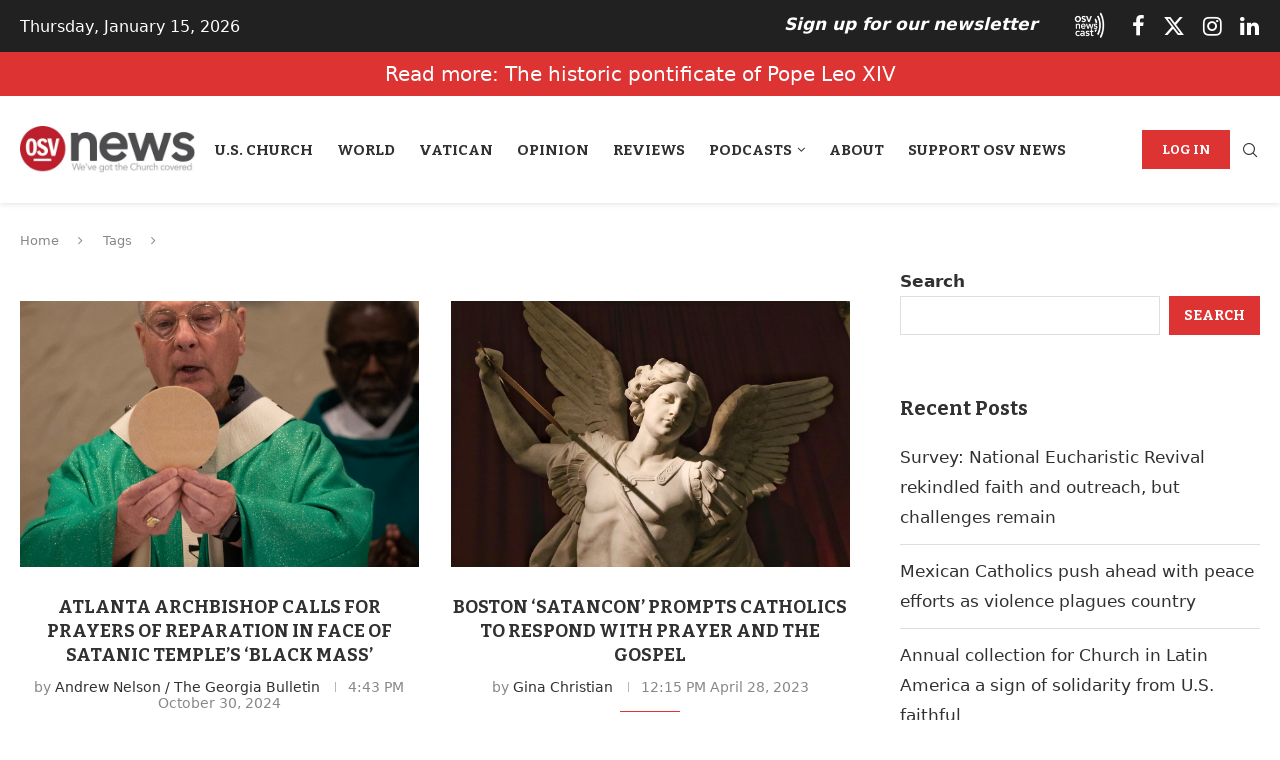

--- FILE ---
content_type: text/css
request_url: https://www.osvnews.com/wp-content/uploads/elementor/css/post-7505.css?ver=1767752618
body_size: 267
content:
.elementor-7505 .elementor-element.elementor-element-fa81d12{--display:flex;--flex-direction:row;--container-widget-width:calc( ( 1 - var( --container-widget-flex-grow ) ) * 100% );--container-widget-height:100%;--container-widget-flex-grow:1;--container-widget-align-self:stretch;--flex-wrap-mobile:wrap;--align-items:stretch;--gap:15px 15px;--row-gap:15px;--column-gap:15px;--margin-top:0px;--margin-bottom:0px;--margin-left:0px;--margin-right:0px;--padding-top:2em;--padding-bottom:2em;--padding-left:0em;--padding-right:0em;}.elementor-7505 .elementor-element.elementor-element-fa81d12:not(.elementor-motion-effects-element-type-background), .elementor-7505 .elementor-element.elementor-element-fa81d12 > .elementor-motion-effects-container > .elementor-motion-effects-layer{background-color:#F5F5F5;}.elementor-7505 .elementor-element.elementor-element-2ae3e0c{--display:flex;--justify-content:center;--align-items:flex-start;--container-widget-width:calc( ( 1 - var( --container-widget-flex-grow ) ) * 100% );}.elementor-7505 .elementor-element.elementor-element-ac38c6f{text-align:start;}.elementor-7505 .elementor-element.elementor-element-ac38c6f img{max-width:9em;}.elementor-7505 .elementor-element.elementor-element-c29ca08{--display:flex;--align-items:center;--container-widget-width:calc( ( 1 - var( --container-widget-flex-grow ) ) * 100% );--margin-top:0px;--margin-bottom:0px;--margin-left:0px;--margin-right:0px;--padding-top:0em;--padding-bottom:0em;--padding-left:0em;--padding-right:0em;}.elementor-7505 .elementor-element.elementor-element-c29ca08.e-con{--align-self:center;--flex-grow:1;--flex-shrink:0;}.elementor-7505 .elementor-element.elementor-element-d4921b7 .pcfooter-navmenu .pcfoot-navmenu{text-align:right;}.elementor-7505 .elementor-element.elementor-element-d4921b7 .pcfooter-navmenu li a{font-family:"Roboto", Sans-serif;font-size:13px;}.elementor-7505 .elementor-element.elementor-element-dcc68f9{--display:flex;--align-items:flex-end;--container-widget-width:calc( ( 1 - var( --container-widget-flex-grow ) ) * 100% );}.elementor-7505 .elementor-element.elementor-element-dcc68f9.e-con{--align-self:center;--flex-grow:0;--flex-shrink:1;}@media(max-width:767px){.elementor-7505 .elementor-element.elementor-element-fa81d12{--flex-direction:column;--container-widget-width:100%;--container-widget-height:initial;--container-widget-flex-grow:0;--container-widget-align-self:initial;--flex-wrap-mobile:wrap;}.elementor-7505 .elementor-element.elementor-element-2ae3e0c{--align-items:center;--container-widget-width:calc( ( 1 - var( --container-widget-flex-grow ) ) * 100% );}.elementor-7505 .elementor-element.elementor-element-d4921b7 .pcfooter-navmenu .pcfoot-navmenu{text-align:center;}.elementor-7505 .elementor-element.elementor-element-dcc68f9{--align-items:center;--container-widget-width:calc( ( 1 - var( --container-widget-flex-grow ) ) * 100% );}}@media(min-width:768px){.elementor-7505 .elementor-element.elementor-element-fa81d12{--content-width:1200px;}.elementor-7505 .elementor-element.elementor-element-c29ca08{--width:64%;}}

--- FILE ---
content_type: application/javascript
request_url: https://www.osvnews.com/wp-content/themes/soledad/js/post-like.js?ver=8.4.9
body_size: 77
content:
jQuery( document ).ready( function ($) {
	jQuery( 'body' ).on( 'click', '.penci-post-like', function ( event ) {
		event.preventDefault();
		var $this = jQuery( this ),
			post_id = $this.data( "post_id" ),
			like_text = $this.data( "like" ),
			unlike_text = $this.data( "unlike" ),
			$selector = $this.children('.dt-share' );
			if( $this.hasClass( 'single-like-button' ) ) {
				$selector = $this.parent().find('.count-number-like');
			}
		var	$like = parseInt( $selector.text() );

		if ( $this.hasClass( 'single-like-button' ) ) {
			$selector = $( '.post-share-plike .count-number-like' );
			$this = $( '.single-like-button' );
		}

		if ( $this.hasClass( 'liked' ) ) {
			$this.removeClass( 'liked' );
			$this.prop( 'title', 'Like' );
			$selector.html( ( $like - 1 ) );
		}
		else {
			$this.addClass( 'liked' );
			$this.prop( 'title', 'Unlike' );
			$selector.html( ( $like + 1 ) );
		}

		jQuery.ajax( {
			type: "post",
			url : ajax_var.url,
			data: "action=penci-post-like&nonce=" + ajax_var.nonce + "&penci_post_like=&post_id=" + post_id
		} );
	} );
} );


--- FILE ---
content_type: application/javascript
request_url: https://prism.app-us1.com/?a=478888157&u=https%3A%2F%2Fwww.osvnews.com%2Ftag%2Fsatanist%2F
body_size: 122
content:
window.visitorGlobalObject=window.visitorGlobalObject||window.prismGlobalObject;window.visitorGlobalObject.setVisitorId('ee701da0-b939-4619-80a2-83b36af8ad42', '478888157');window.visitorGlobalObject.setWhitelistedServices('tracking', '478888157');